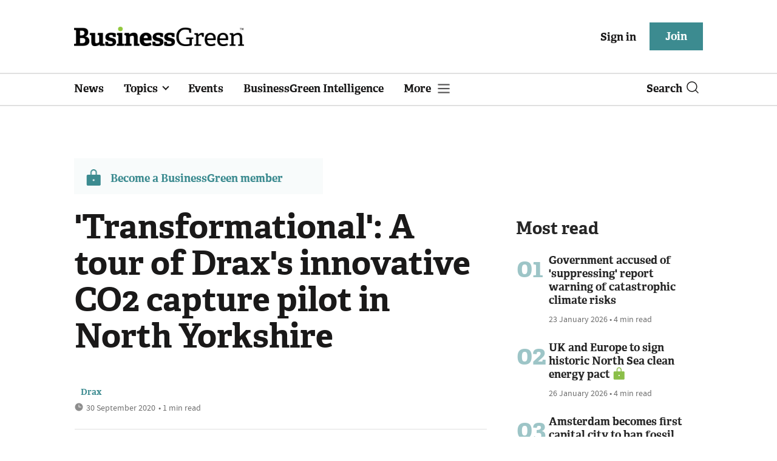

--- FILE ---
content_type: text/html; charset=utf-8
request_url: https://www.businessgreen.com/get_remote_component?id=4a751042-5670-9e34-bab5-e815fe7a79cc
body_size: 1177
content:
<!-- Component :: most_read_right--> 
  <div class="common-full-block ranked-articles-list single-col ">
    <div class="common-header-content">
      <div class="common-header">
        Most read
      </div>
    </div>
    <div class="row most-ranked-block">
        <div class="most-ranked-content col-lg-12 col-md-6 col-sm-6">
          <div class="most-ranked-left">01</div>
          <div class="most-ranked-right">
            <h4>    <a title="Government accused of &#39;suppressing&#39; report warning of catastrophic climate risks" class="lock unlock" href="/news/4524657/government-accused-suppressing-report-warning-catastrophic-climate-risks">Government accused of &#39;suppressing&#39; report warning of catastrophic climate risks</a>
</h4>
            <div class="published">
                23 January 2026


 •
              4 min read
            </div>
          </div>
        </div>
        <div class="most-ranked-content col-lg-12 col-md-6 col-sm-6">
          <div class="most-ranked-left">02</div>
          <div class="most-ranked-right">
            <h4>    <a title="UK and Europe to sign historic North Sea clean energy pact" class="lock" href="/news/4524687/uk-europe-sign-historic-north-sea-clean-energy-pact">UK and Europe to sign historic North Sea clean energy pact</a>
</h4>
            <div class="published">
                26 January 2026


 •
              4 min read
            </div>
          </div>
        </div>
        <div class="most-ranked-content col-lg-12 col-md-6 col-sm-6">
          <div class="most-ranked-left">03</div>
          <div class="most-ranked-right">
            <h4>    <a title="Amsterdam becomes first capital city to ban fossil fuel and meat advertising in public spaces" class="lock" href="/news/4524637/amsterdam-capital-city-ban-fossil-fuel-meat-advertising-public-spaces">Amsterdam becomes first capital city to ban fossil fuel and meat advertising in public spaces</a>
</h4>
            <div class="published">
                23 January 2026


 •
              3 min read
            </div>
          </div>
        </div>
        <div class="most-ranked-content col-lg-12 col-md-6 col-sm-6">
          <div class="most-ranked-left">04</div>
          <div class="most-ranked-right">
            <h4>    <a title="UK backs ocean protection and climate poverty projects with £14m funding" class="lock" href="/news/4524682/uk-backs-ocean-protection-climate-poverty-projects-14m-funding">UK backs ocean protection and climate poverty projects with £14m funding</a>
</h4>
            <div class="published">
                26 January 2026


 •
              3 min read
            </div>
          </div>
        </div>
        <div class="most-ranked-content col-lg-12 col-md-6 col-sm-6">
          <div class="most-ranked-left">05</div>
          <div class="most-ranked-right">
            <h4>    <a title="Installing the digital foundation that buildings need for a decarbonised future" class="lock" href="/sponsored/4524334/installing-digital-foundation-buildings-decarbonised-future">Installing the digital foundation that buildings need for a decarbonised future</a>
</h4>
            <div class="published">
                23 January 2026


 •
              3 min read
            </div>
          </div>
        </div>
    </div>
  </div>

